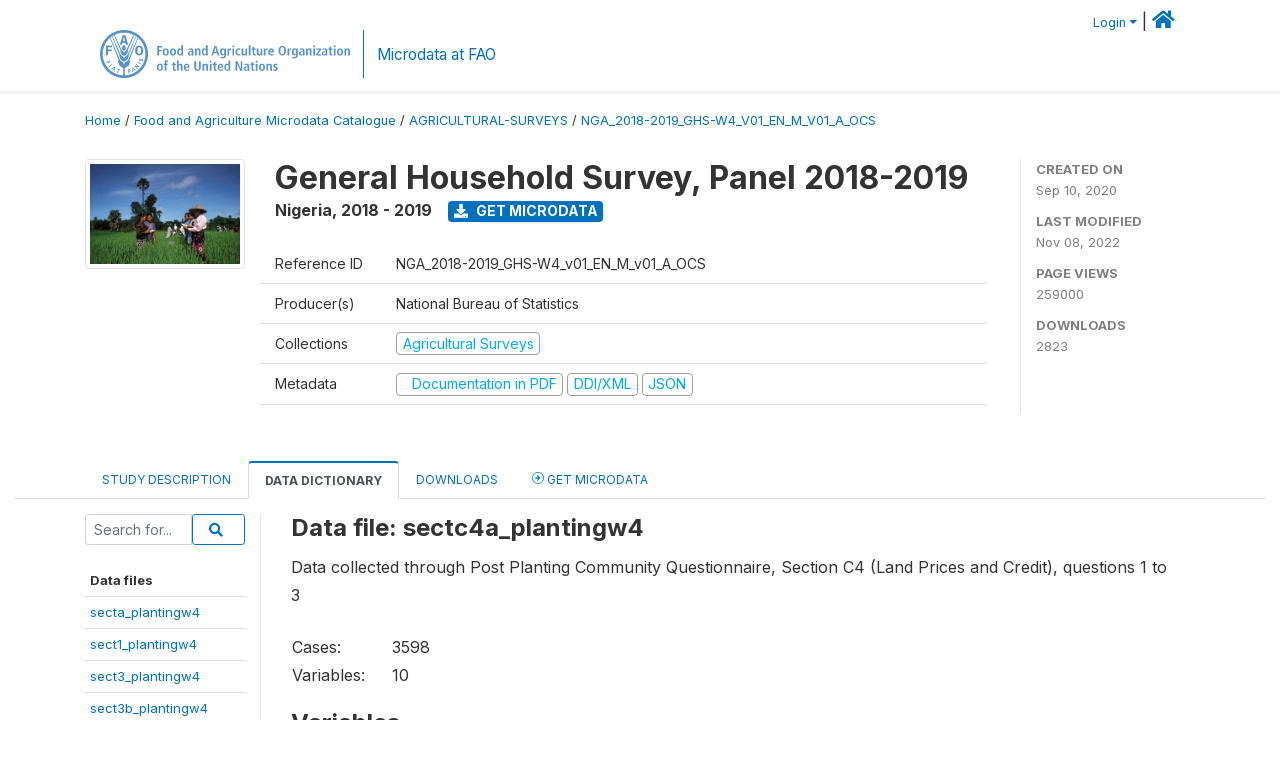

--- FILE ---
content_type: text/html; charset=UTF-8
request_url: https://microdata.fao.org/index.php/catalog/1374/data-dictionary/F41?file_name=sectc4a_plantingw4
body_size: 10325
content:
<!DOCTYPE html>
<html>

<head>
    <meta charset="utf-8">
<meta http-equiv="X-UA-Compatible" content="IE=edge">
<meta name="viewport" content="width=device-width, initial-scale=1">

<title>Nigeria - General Household Survey, Panel 2018-2019</title>

    
    <link rel="stylesheet" href="https://cdnjs.cloudflare.com/ajax/libs/font-awesome/5.15.4/css/all.min.css" integrity="sha512-1ycn6IcaQQ40/MKBW2W4Rhis/DbILU74C1vSrLJxCq57o941Ym01SwNsOMqvEBFlcgUa6xLiPY/NS5R+E6ztJQ==" crossorigin="anonymous" referrerpolicy="no-referrer" />
    <link rel="stylesheet" href="https://stackpath.bootstrapcdn.com/bootstrap/4.1.3/css/bootstrap.min.css" integrity="sha384-MCw98/SFnGE8fJT3GXwEOngsV7Zt27NXFoaoApmYm81iuXoPkFOJwJ8ERdknLPMO" crossorigin="anonymous">
    

<link rel="stylesheet" href="https://microdata.fao.org/themes/fam52/css/style.css?v2021-231">
<link rel="stylesheet" href="https://microdata.fao.org/themes/fam52/css/custom.css?v2021">
<link rel="stylesheet" href="https://microdata.fao.org/themes/fam52/css/home.css?v03212019">
<link rel="stylesheet" href="https://microdata.fao.org/themes/fam52/css/variables.css?v07042021">
<link rel="stylesheet" href="https://microdata.fao.org/themes/fam52/css/facets.css?v062021">
<link rel="stylesheet" href="https://microdata.fao.org/themes/fam52/css/catalog-tab.css?v07052021">
<link rel="stylesheet" href="https://microdata.fao.org/themes/fam52/css/catalog-card.css?v10102021-1">
<link rel="stylesheet" href="https://microdata.fao.org/themes/fam52/css/filter-action-bar.css?v14052021-3">

    <script src="//code.jquery.com/jquery-3.2.1.min.js"></script>
    <script src="https://cdnjs.cloudflare.com/ajax/libs/popper.js/1.14.3/umd/popper.min.js" integrity="sha384-ZMP7rVo3mIykV+2+9J3UJ46jBk0WLaUAdn689aCwoqbBJiSnjAK/l8WvCWPIPm49" crossorigin="anonymous"></script>
    <script src="https://stackpath.bootstrapcdn.com/bootstrap/4.1.3/js/bootstrap.min.js" integrity="sha384-ChfqqxuZUCnJSK3+MXmPNIyE6ZbWh2IMqE241rYiqJxyMiZ6OW/JmZQ5stwEULTy" crossorigin="anonymous"></script>

<script type="text/javascript">
    var CI = {'base_url': 'https://microdata.fao.org/index.php'};

    if (top.frames.length!=0) {
        top.location=self.document.location;
    }

    $(document).ready(function()  {
        /*global ajax error handler */
        $( document ).ajaxError(function(event, jqxhr, settings, exception) {
            if(jqxhr.status==401){
                window.location=CI.base_url+'/auth/login/?destination=catalog/';
            }
            else if (jqxhr.status>=500){
                alert(jqxhr.responseText);
            }
        });

    }); //end-document-ready

</script>

<script>
    // Show custom information in the remote data access section
    $(document).ready(function() {
        var idno = $(".study-idno").html().replace(/\s+/g, '');
        if (idno == "PER_2013-2022_INFFS_v01_EN_M_v01_A_ESS") {          // Peru
              
            const p1 = "aW52Z";
            const p2 = "W50YX";
            const p3 = "Jpb3NAc2VyZm9yLmdvYi5wZQ==";

            const email = atob(p1 + p2 + p3);          
            $(".remote-data-access").html("<h2>Data available from external repository</h2><p>For access to microdata, please contact:</p><div class='remote-access-link'><a href='mailto:"+email+"' target='_blank'>"+email+"</a></div>");   
        }   
        if (idno == "NPL_2014_NFI_v01_M_v01_A_ESS") {          // Nepal
              
            const p1 = "aW5mb";
            const p2 = "0Bmcn";
            const p3 = "RjLmdvdi5ucA==";

            const email = atob(p1 + p2 + p3);          
            $(".remote-data-access").html("<h2>Data available from external repository</h2><p>For access to microdata, please contact:</p><div class='remote-access-link'><a href='mailto:"+email+"' target='_blank'>"+email+"</a></div>");   
        }        
    });
</script>



    <script async src="https://www.googletagmanager.com/gtag/js?id=G-0ZMCRYB8EX"></script>
<script>
  window.dataLayer = window.dataLayer || [];
  function gtag(){dataLayer.push(arguments);}
  gtag('js', new Date());

  gtag('config', 'G-0ZMCRYB8EX');

  
  $(function() {
    $(document).ajaxSend(function(event, request, settings) {
        gtag('event', 'page_view', {
            page_path: settings.url
        })
    });

    //track file downloads
    $('.resources .download').on('click', function() {
        gtag('event', 'download', {
            'event_label': $(this).attr("title"),
            'event_category': $(this).attr("href"),
            'non_interaction': true
        });
    });

});
</script></head>

<body>
    
    <!-- site header -->
    <style>
.site-header .navbar-light .no-logo .navbar-brand--sitename {border:0px!important;margin-left:0px}
.site-header .navbar-light .no-logo .nada-site-title {font-size:18px;}
</style>

<header class="site-header">

        

    <div class="container">
         


<!--  /***** Login Bar Start *****/ -->
<div>
            <div class="col-12 mt-2 mb-2 wb-login-link login-bar">
            <div class="float-right">
            <div class="dropdown ml-auto">
                <a class="dropdown-toggle small" href="" id="dropdownMenuLink" data-toggle="dropdown" aria-haspopup="true" aria-expanded="false"><i class="fa fa-user-circle-o fa-lg"></i>Login</a>
                <div class="dropdown-menu dropdown-menu-right" aria-labelledby="dropdownMenuLink">
                    <a class="dropdown-item small" href="https://microdata.fao.org/index.php/auth/login">Login</a>
                </div>
                
                                |   <a href="http://www.fao.org/food-agriculture-microdata"><i class="fa fa-home" style="font-size:20px;"></i> </a>
            </div>
            </div>
        </div>

    </div>
<!-- /row -->
<!--  /***** Login Bar Close *****/ -->        <div class="row">
            <div class="col-12">
                <nav class="navbar navbar-expand-md navbar-light rounded navbar-toggleable-md wb-navbar ">

                                                            <div class="navbar-brand navbar-expand-md">
                        <div class="navbar-brand--logo ">
                            <a href="http://www.fao.org" class="g01v1-logo nada-logo " >
                                    
                                <img title="fao.org" src="https://microdata.fao.org/themes/fam52/images/fao-logo-en.svg" class="img-responsive">
                            </a>        
                    </div>
                        <div class="navbar-brand--sitename navbar-expand-md">
                            <div><a class="nada-site-title"  href="https://www.fao.org/food-agriculture-microdata">Microdata at FAO</a></div>
                                                    </div>
                    </div>
                    

                                                            
                    <!-- Start menus -->
                                        
                    <!-- Close Menus -->
                    <!-- Citations menu if required 
                    <div><a class="fas fa-book" href="https://microdata.fao.org/index.php/citations"> Citations</a></div>-->
                    <!-- Close Menus -->
                </nav>
                
            </div>
            
        </div>
        <!-- /row -->
        
    </div>
    
</header>

    
    <!-- page body -->
    <div class="wp-page-body container-fluid page-catalog catalog-data-dictionary-F41">

        <div class="body-content-wrap theme-nada-2">

            <!--breadcrumbs -->
            
            <div class="container">
                                                    <ol class="breadcrumb wb-breadcrumb">
                        	    <div class="breadcrumbs" xmlns:v="http://rdf.data-vocabulary.org/#">
           <span typeof="v:Breadcrumb">
                		         <a href="https://microdata.fao.org/index.php/" rel="v:url" property="v:title">Home</a> /
                        
       </span>
                  <span typeof="v:Breadcrumb">
                		         <a href="https://microdata.fao.org/index.php/catalog" rel="v:url" property="v:title">Food and Agriculture Microdata Catalogue</a> /
                        
       </span>
                  <span typeof="v:Breadcrumb">
                		         <a href="https://microdata.fao.org/index.php/catalog/agricultural-surveys" rel="v:url" property="v:title">AGRICULTURAL-SURVEYS</a> /
                        
       </span>
                  <span typeof="v:Breadcrumb">
        	         	         <a class="active" href="https://microdata.fao.org/index.php/catalog/1374" rel="v:url" property="v:title">NGA_2018-2019_GHS-W4_V01_EN_M_V01_A_OCS</a>
                        
       </span>
               </div>
                    </ol>
                            </div>
            <!-- /breadcrumbs -->
            
            
  
            <style>
.metadata-sidebar-container .nav .active{
	background:#e9ecef;		
}
.study-metadata-page .page-header .nav-tabs .active a {
	background: white;
	font-weight: bold;
	border-top: 2px solid #0071bc;
	border-left:1px solid gainsboro;
	border-right:1px solid gainsboro;
}

.study-info-content {
    font-size: 14px;
}

.study-subtitle{
	font-size:.7em;
	margin-bottom:10px;
}

.badge-outline{
	background:transparent;
	color:#03a9f4;
	border:1px solid #9e9e9e;
}
.study-header-right-bar span{
	display:block;
	margin-bottom:15px;
}
.study-header-right-bar{
	font-size:14px;
	color:gray;
}
.get-microdata-btn{
	font-size:14px;
}

.link-col .badge{
	font-size:14px;
	font-weight:normal;
	background:transparent;
	border:1px solid #9E9E9E;
	color:#03a9f4;
}

.link-col .badge:hover{
	background:#03a9f4;
	color:#ffffff;
}

.study-header-right-bar .stat{
	margin-bottom:10px;
	font-size:small;
}

.study-header-right-bar .stat .stat-label{
	font-weight:bold;
	text-transform:uppercase;
}

.field-metadata__table_description__ref_country .field-value,
.field-metadata__study_desc__study_info__nation .field-value{
	max-height:350px;
	overflow:auto;
}
.field-metadata__table_description__ref_country .field-value  ::-webkit-scrollbar,
.field-metadata__study_desc__study_info__nation .field-value ::-webkit-scrollbar {
  -webkit-appearance: none;
  width: 7px;
}

.field-metadata__table_description__ref_country .field-value  ::-webkit-scrollbar-thumb,
.field-metadata__study_desc__study_info__nation .field-value ::-webkit-scrollbar-thumb {
  border-radius: 4px;
  background-color: rgba(0, 0, 0, .5);
  box-shadow: 0 0 1px rgba(255, 255, 255, .5);
}
</style>


<div class="page-body-full study-metadata-page">
	<span 
		id="dataset-metadata-info" 
		data-repositoryid="agricultural-surveys"
		data-id="1374"
		data-idno="NGA_2018-2019_GHS-W4_v01_EN_M_v01_A_OCS"
	></span>

<div class="container-fluid page-header">
<div class="container">


<div class="row study-info">
					<div class="col-md-2">
			<div class="collection-thumb-container">
				<a href="https://microdata.fao.org/index.php/catalog/agricultural-surveys">
				<img  src="https://microdata.fao.org/files/images/ag_census.jpg?v=1667909687" class="mr-3 img-fluid img-thumbnail" alt="agricultural-surveys" title="Agricultural Surveys"/>
				</a>
			</div>		
		</div>
	
	<div class="col">
		
		<div>
		    <h1 class="mt-0 mb-1" id="dataset-title">
                <span>General Household Survey, Panel 2018-2019</span>
                            </h1>
            <div class="clearfix">
		        <h6 class="sub-title float-left" id="dataset-sub-title"><span id="dataset-country">Nigeria</span>, <span id="dataset-year">2018 - 2019</span></h6>
                                <a  
                    href="https://microdata.fao.org/index.php/catalog/1374/get-microdata" 
                    class="get-microdata-btn badge badge-primary wb-text-link-uppercase float-left ml-3" 
                    title="Get Microdata">					
                    <span class="fa fa-download"></span>
                    Get Microdata                </a>
                                
            </div>
		</div>

		<div class="row study-info-content">
		
            <div class="col pr-5">

                <div class="row mt-4 mb-2 pb-2  border-bottom">
                    <div class="col-md-2">
                        Reference ID                    </div>
                    <div class="col">
                        <div class="study-idno">
                            NGA_2018-2019_GHS-W4_v01_EN_M_v01_A_OCS                            
                        </div>
                    </div>
                </div>

                		
                                <div class="row mb-2 pb-2  border-bottom">
                    <div class="col-md-2">
                        Producer(s)                    </div>
                    <div class="col">
                        <div class="producers">
                            National Bureau of Statistics                        </div>
                    </div>
                </div>
                                
                
                 
                <div class="row  border-bottom mb-2 pb-2 mt-2">
                    <div class="col-md-2">
                        Collections                    </div>
                    <div class="col">
                        <div class="collections link-col">           
                                                            <span class="collection">
                                    <a href="https://microdata.fao.org/index.php/collections/agricultural-surveys">
                                        <span class="badge badge-primary">Agricultural Surveys</span>
                                    </a>                                    
                                </span>
                                                    </div>
                    </div>
                </div>
                
                <div class="row border-bottom mb-2 pb-2 mt-2">
                    <div class="col-md-2">
                        Metadata                    </div>
                    <div class="col">
                        <div class="metadata">
                            <!--metadata-->
                            <span class="mr-2 link-col">
                                                                                                    <a class="download" href="https://microdata.fao.org/index.php/catalog/1374/pdf-documentation" title="Documentation in PDF" >
                                        <span class="badge badge-success"><i class="fa fa-file-pdf-o" aria-hidden="true"> </i> Documentation in PDF</span>
                                    </a>
                                                            
                                                                    <a class="download" href="https://microdata.fao.org/index.php/metadata/export/1374/ddi" title="DDI Codebook (2.5)">
                                        <span class="badge badge-primary"> DDI/XML</span>
                                    </a>
                                
                                <a class="download" href="https://microdata.fao.org/index.php/metadata/export/1374/json" title="JSON">
                                    <span class="badge badge-info">JSON</span>
                                </a>
                            </span>	
                            <!--end-metadata-->
                        </div>
                    </div>
                </div>

                
                	    </div>
	
	</div>

	</div>

    <div class="col-md-2 border-left">
		<!--right-->
		<div class="study-header-right-bar">
				<div class="stat">
					<div class="stat-label">Created on </div>
					<div class="stat-value">Sep 10, 2020</div>
				</div>

				<div class="stat">
					<div class="stat-label">Last modified </div>
					<div class="stat-value">Nov 08, 2022</div>
				</div>
				
									<div class="stat">
						<div class="stat-label">Page views </div>
						<div class="stat-value">259000</div>
					</div>
				
									<div class="stat">
						<div class="stat-label">Downloads </div>
						<div class="stat-value">2823</div>
					</div>				
						</div>		
		<!--end-right-->
	</div>

</div>




<!-- Nav tabs -->
<ul class="nav nav-tabs wb-nav-tab-space flex-wrap" role="tablist">
								<li class="nav-item tab-description "  >
				<a href="https://microdata.fao.org/index.php/catalog/1374/study-description" class="nav-link wb-nav-link wb-text-link-uppercase " role="tab"  data-id="related-materials" >Study Description</a>
			</li>
										<li class="nav-item tab-data_dictionary active"  >
				<a href="https://microdata.fao.org/index.php/catalog/1374/data-dictionary" class="nav-link wb-nav-link wb-text-link-uppercase active" role="tab"  data-id="related-materials" >Data Dictionary</a>
			</li>
										<li class="nav-item tab-related_materials "  >
				<a href="https://microdata.fao.org/index.php/catalog/1374/related-materials" class="nav-link wb-nav-link wb-text-link-uppercase " role="tab"  data-id="related-materials" >Downloads</a>
			</li>
										<li class="nav-item nav-item-get-microdata tab-get_microdata " >
				<a href="https://microdata.fao.org/index.php/catalog/1374/get-microdata" class="nav-link wb-nav-link wb-text-link-uppercase " role="tab" data-id="related-materials" >
					<span class="get-microdata icon-da-remote"></span> Get Microdata				</a>
			</li>                            
										
	<!--review-->
	</ul>
<!-- end nav tabs -->
</div>
</div>



<div class="container study-metadata-body-content " >


<!-- tabs -->
<div id="tabs" class="study-metadata ui-tabs ui-widget ui-widget-content ui-corner-all study-tabs" >	
  
  <div id="tabs-1" aria-labelledby="ui-id-1" class="ui-tabs-panel ui-widget-content ui-corner-bottom" role="tabpanel" >
  	
        <div class="tab-body-no-sidebar-x"><style>
    .data-file-bg1 tr,.data-file-bg1 td {vertical-align: top;}
    .data-file-bg1 .col-1{width:100px;}
    .data-file-bg1 {margin-bottom:20px;}
    .var-info-panel{display:none;}
    .table-variable-list td{
        cursor:pointer;
    }
    
    .nada-list-group-item {
        position: relative;
        display: block;
        padding: 10px 15px;
        margin-bottom: -1px;
        background-color: #fff;
        border: 1px solid #ddd;
        border-left:0px;
        border-right:0px;
        font-size: small;
        border-bottom: 1px solid gainsboro;
        word-wrap: break-word;
        padding: 5px;
        padding-right: 10px;

    }

    .nada-list-group-title{
        font-weight:bold;
        border-top:0px;
    }

    .variable-groups-sidebar
    .nada-list-vgroup {
        padding-inline-start: 0px;
        font-size:small;
        list-style-type: none;
    }

    .nada-list-vgroup {
        list-style-type: none;
    }

    .nada-list-subgroup{
        padding-left:10px;
    }
    
    .table-variable-list .var-breadcrumb{
        display:none;
    }

    .nada-list-subgroup .nada-list-vgroup-item {
        padding-left: 24px;
        position: relative;
        list-style:none;
    }

    .nada-list-subgroup .nada-list-vgroup-item:before {
        position: absolute;
        font-family: 'FontAwesome';
        top: 0;
        left: 10px;
        content: "\f105";
    }
    .var-id {
        word-break: break-word!important;
        overflow-wrap: break-word!important;
    }

    .var-id {
        word-break: break-word!important;
        overflow-wrap: break-word!important;
    }

</style>

<div class="row">

    <div class="col-sm-2 col-md-2 col-lg-2 tab-sidebar hidden-sm-down sidebar-files">       

        <form method="get" action="https://microdata.fao.org/index.php/catalog/1374/search" class="dictionary-search">
        <div class="input-group input-group-sm">            
            <input type="text" name="vk" class="form-control" placeholder="Search for...">
            <span class="input-group-btn">
                <button class="btn btn-outline-primary btn-sm" type="submit"><i class="fa fa-search"></i></button>
            </span>
        </div>
        </form>
        
        <ul class="nada-list-group">
            <li class="nada-list-group-item nada-list-group-title">Data files</li>
                            <li class="nada-list-group-item">
                    <a href="https://microdata.fao.org/index.php/catalog/1374/data-dictionary/F1?file_name=secta_plantingw4">secta_plantingw4</a>
                </li>
                            <li class="nada-list-group-item">
                    <a href="https://microdata.fao.org/index.php/catalog/1374/data-dictionary/F2?file_name=sect1_plantingw4">sect1_plantingw4</a>
                </li>
                            <li class="nada-list-group-item">
                    <a href="https://microdata.fao.org/index.php/catalog/1374/data-dictionary/F3?file_name=sect3_plantingw4">sect3_plantingw4</a>
                </li>
                            <li class="nada-list-group-item">
                    <a href="https://microdata.fao.org/index.php/catalog/1374/data-dictionary/F4?file_name=sect3b_plantingw4">sect3b_plantingw4</a>
                </li>
                            <li class="nada-list-group-item">
                    <a href="https://microdata.fao.org/index.php/catalog/1374/data-dictionary/F5?file_name=sect3q38_plantingw4">sect3q38_plantingw4</a>
                </li>
                            <li class="nada-list-group-item">
                    <a href="https://microdata.fao.org/index.php/catalog/1374/data-dictionary/F6?file_name=sect4a1_plantingw4">sect4a1_plantingw4</a>
                </li>
                            <li class="nada-list-group-item">
                    <a href="https://microdata.fao.org/index.php/catalog/1374/data-dictionary/F7?file_name=sect4a2_plantingw4">sect4a2_plantingw4</a>
                </li>
                            <li class="nada-list-group-item">
                    <a href="https://microdata.fao.org/index.php/catalog/1374/data-dictionary/F8?file_name=sect4b_plantingw4">sect4b_plantingw4</a>
                </li>
                            <li class="nada-list-group-item">
                    <a href="https://microdata.fao.org/index.php/catalog/1374/data-dictionary/F9?file_name=sect4c1_plantingw4">sect4c1_plantingw4</a>
                </li>
                            <li class="nada-list-group-item">
                    <a href="https://microdata.fao.org/index.php/catalog/1374/data-dictionary/F10?file_name=sect4c2_plantingw4">sect4c2_plantingw4</a>
                </li>
                            <li class="nada-list-group-item">
                    <a href="https://microdata.fao.org/index.php/catalog/1374/data-dictionary/F11?file_name=sect4c3_plantingw4">sect4c3_plantingw4</a>
                </li>
                            <li class="nada-list-group-item">
                    <a href="https://microdata.fao.org/index.php/catalog/1374/data-dictionary/F12?file_name=sect5_plantingw4">sect5_plantingw4</a>
                </li>
                            <li class="nada-list-group-item">
                    <a href="https://microdata.fao.org/index.php/catalog/1374/data-dictionary/F13?file_name=sect7a_plantingw4">sect7a_plantingw4</a>
                </li>
                            <li class="nada-list-group-item">
                    <a href="https://microdata.fao.org/index.php/catalog/1374/data-dictionary/F14?file_name=sect7b_plantingw4">sect7b_plantingw4</a>
                </li>
                            <li class="nada-list-group-item">
                    <a href="https://microdata.fao.org/index.php/catalog/1374/data-dictionary/F15?file_name=sect8a_plantingw4">sect8a_plantingw4</a>
                </li>
                            <li class="nada-list-group-item">
                    <a href="https://microdata.fao.org/index.php/catalog/1374/data-dictionary/F16?file_name=sect8b_plantingw4">sect8b_plantingw4</a>
                </li>
                            <li class="nada-list-group-item">
                    <a href="https://microdata.fao.org/index.php/catalog/1374/data-dictionary/F17?file_name=sect8c_plantingw4">sect8c_plantingw4</a>
                </li>
                            <li class="nada-list-group-item">
                    <a href="https://microdata.fao.org/index.php/catalog/1374/data-dictionary/F18?file_name=sect9_plantingw4">sect9_plantingw4</a>
                </li>
                            <li class="nada-list-group-item">
                    <a href="https://microdata.fao.org/index.php/catalog/1374/data-dictionary/F19?file_name=sect11_plantingw4">sect11_plantingw4</a>
                </li>
                            <li class="nada-list-group-item">
                    <a href="https://microdata.fao.org/index.php/catalog/1374/data-dictionary/F20?file_name=aux_plantingw4">aux_plantingw4</a>
                </li>
                            <li class="nada-list-group-item">
                    <a href="https://microdata.fao.org/index.php/catalog/1374/data-dictionary/F21?file_name=sect11a_plantingw4">sect11a_plantingw4</a>
                </li>
                            <li class="nada-list-group-item">
                    <a href="https://microdata.fao.org/index.php/catalog/1374/data-dictionary/F22?file_name=sect11b1_plantingw4">sect11b1_plantingw4</a>
                </li>
                            <li class="nada-list-group-item">
                    <a href="https://microdata.fao.org/index.php/catalog/1374/data-dictionary/F23?file_name=sect11b1q10_plantingw4">sect11b1q10_plantingw4</a>
                </li>
                            <li class="nada-list-group-item">
                    <a href="https://microdata.fao.org/index.php/catalog/1374/data-dictionary/F24?file_name=sect11c1a_plantingw4">sect11c1a_plantingw4</a>
                </li>
                            <li class="nada-list-group-item">
                    <a href="https://microdata.fao.org/index.php/catalog/1374/data-dictionary/F25?file_name=sect11c1b_plantingw4">sect11c1b_plantingw4</a>
                </li>
                            <li class="nada-list-group-item">
                    <a href="https://microdata.fao.org/index.php/catalog/1374/data-dictionary/F26?file_name=sect11e1_plantingw4">sect11e1_plantingw4</a>
                </li>
                            <li class="nada-list-group-item">
                    <a href="https://microdata.fao.org/index.php/catalog/1374/data-dictionary/F27?file_name=sect11e2_plantingw4">sect11e2_plantingw4</a>
                </li>
                            <li class="nada-list-group-item">
                    <a href="https://microdata.fao.org/index.php/catalog/1374/data-dictionary/F28?file_name=sect11f_plantingw4">sect11f_plantingw4</a>
                </li>
                            <li class="nada-list-group-item">
                    <a href="https://microdata.fao.org/index.php/catalog/1374/data-dictionary/F29?file_name=sect11i_plantingw4">sect11i_plantingw4</a>
                </li>
                            <li class="nada-list-group-item">
                    <a href="https://microdata.fao.org/index.php/catalog/1374/data-dictionary/F30?file_name=sect11j_plantingw4">sect11j_plantingw4</a>
                </li>
                            <li class="nada-list-group-item">
                    <a href="https://microdata.fao.org/index.php/catalog/1374/data-dictionary/F31?file_name=sect11k1_plantingw4">sect11k1_plantingw4</a>
                </li>
                            <li class="nada-list-group-item">
                    <a href="https://microdata.fao.org/index.php/catalog/1374/data-dictionary/F32?file_name=sect11k2_plantingw4">sect11k2_plantingw4</a>
                </li>
                            <li class="nada-list-group-item">
                    <a href="https://microdata.fao.org/index.php/catalog/1374/data-dictionary/F33?file_name=sect11k3_plantingw4">sect11k3_plantingw4</a>
                </li>
                            <li class="nada-list-group-item">
                    <a href="https://microdata.fao.org/index.php/catalog/1374/data-dictionary/F34?file_name=sect11l1_plantingw4">sect11l1_plantingw4</a>
                </li>
                            <li class="nada-list-group-item">
                    <a href="https://microdata.fao.org/index.php/catalog/1374/data-dictionary/F35?file_name=sect11l2_plantingw4">sect11l2_plantingw4</a>
                </li>
                            <li class="nada-list-group-item">
                    <a href="https://microdata.fao.org/index.php/catalog/1374/data-dictionary/F36?file_name=sectc_plantingw4">sectc_plantingw4</a>
                </li>
                            <li class="nada-list-group-item">
                    <a href="https://microdata.fao.org/index.php/catalog/1374/data-dictionary/F37?file_name=sectc1_plantingw4">sectc1_plantingw4</a>
                </li>
                            <li class="nada-list-group-item">
                    <a href="https://microdata.fao.org/index.php/catalog/1374/data-dictionary/F38?file_name=sectc2_plantingw4">sectc2_plantingw4</a>
                </li>
                            <li class="nada-list-group-item">
                    <a href="https://microdata.fao.org/index.php/catalog/1374/data-dictionary/F39?file_name=sectc3a_plantingw4">sectc3a_plantingw4</a>
                </li>
                            <li class="nada-list-group-item">
                    <a href="https://microdata.fao.org/index.php/catalog/1374/data-dictionary/F40?file_name=sectc3b_plantingw4">sectc3b_plantingw4</a>
                </li>
                            <li class="nada-list-group-item">
                    <a href="https://microdata.fao.org/index.php/catalog/1374/data-dictionary/F41?file_name=sectc4a_plantingw4">sectc4a_plantingw4</a>
                </li>
                            <li class="nada-list-group-item">
                    <a href="https://microdata.fao.org/index.php/catalog/1374/data-dictionary/F42?file_name=sectc4b_plantingw4">sectc4b_plantingw4</a>
                </li>
                            <li class="nada-list-group-item">
                    <a href="https://microdata.fao.org/index.php/catalog/1374/data-dictionary/F43?file_name=sectc4c_plantingw4">sectc4c_plantingw4</a>
                </li>
                            <li class="nada-list-group-item">
                    <a href="https://microdata.fao.org/index.php/catalog/1374/data-dictionary/F44?file_name=secta_harvestw4">secta_harvestw4</a>
                </li>
                            <li class="nada-list-group-item">
                    <a href="https://microdata.fao.org/index.php/catalog/1374/data-dictionary/F45?file_name=sect2_harvestw4">sect2_harvestw4</a>
                </li>
                            <li class="nada-list-group-item">
                    <a href="https://microdata.fao.org/index.php/catalog/1374/data-dictionary/F46?file_name=sect3a_harvestw4">sect3a_harvestw4</a>
                </li>
                            <li class="nada-list-group-item">
                    <a href="https://microdata.fao.org/index.php/catalog/1374/data-dictionary/F47?file_name=sect3b_harvestw4">sect3b_harvestw4</a>
                </li>
                            <li class="nada-list-group-item">
                    <a href="https://microdata.fao.org/index.php/catalog/1374/data-dictionary/F48?file_name=sect4a_harvestw4">sect4a_harvestw4</a>
                </li>
                            <li class="nada-list-group-item">
                    <a href="https://microdata.fao.org/index.php/catalog/1374/data-dictionary/F49?file_name=sect6_harvestw4">sect6_harvestw4</a>
                </li>
                            <li class="nada-list-group-item">
                    <a href="https://microdata.fao.org/index.php/catalog/1374/data-dictionary/F50?file_name=sect9a_harvestw4">sect9a_harvestw4</a>
                </li>
                            <li class="nada-list-group-item">
                    <a href="https://microdata.fao.org/index.php/catalog/1374/data-dictionary/F51?file_name=sect9b_harvestw4">sect9b_harvestw4</a>
                </li>
                            <li class="nada-list-group-item">
                    <a href="https://microdata.fao.org/index.php/catalog/1374/data-dictionary/F52?file_name=sect9c_harvestw4">sect9c_harvestw4</a>
                </li>
                            <li class="nada-list-group-item">
                    <a href="https://microdata.fao.org/index.php/catalog/1374/data-dictionary/F53?file_name=sect9d_harvestw4">sect9d_harvestw4</a>
                </li>
                            <li class="nada-list-group-item">
                    <a href="https://microdata.fao.org/index.php/catalog/1374/data-dictionary/F54?file_name=sect10a_harvestw4">sect10a_harvestw4</a>
                </li>
                            <li class="nada-list-group-item">
                    <a href="https://microdata.fao.org/index.php/catalog/1374/data-dictionary/F55?file_name=sect10b_harvestw4">sect10b_harvestw4</a>
                </li>
                            <li class="nada-list-group-item">
                    <a href="https://microdata.fao.org/index.php/catalog/1374/data-dictionary/F56?file_name=sect10c_harvestw4">sect10c_harvestw4</a>
                </li>
                            <li class="nada-list-group-item">
                    <a href="https://microdata.fao.org/index.php/catalog/1374/data-dictionary/F57?file_name=sect11a_harvestw4">sect11a_harvestw4</a>
                </li>
                            <li class="nada-list-group-item">
                    <a href="https://microdata.fao.org/index.php/catalog/1374/data-dictionary/F58?file_name=sect11b_harvestw4">sect11b_harvestw4</a>
                </li>
                            <li class="nada-list-group-item">
                    <a href="https://microdata.fao.org/index.php/catalog/1374/data-dictionary/F59?file_name=sect11c_harvestw4">sect11c_harvestw4</a>
                </li>
                            <li class="nada-list-group-item">
                    <a href="https://microdata.fao.org/index.php/catalog/1374/data-dictionary/F60?file_name=sect11d_harvestw4">sect11d_harvestw4</a>
                </li>
                            <li class="nada-list-group-item">
                    <a href="https://microdata.fao.org/index.php/catalog/1374/data-dictionary/F61?file_name=sect12_harvestw4">sect12_harvestw4</a>
                </li>
                            <li class="nada-list-group-item">
                    <a href="https://microdata.fao.org/index.php/catalog/1374/data-dictionary/F62?file_name=sect13_harvestw4">sect13_harvestw4</a>
                </li>
                            <li class="nada-list-group-item">
                    <a href="https://microdata.fao.org/index.php/catalog/1374/data-dictionary/F63?file_name=sect14a_harvestw4">sect14a_harvestw4</a>
                </li>
                            <li class="nada-list-group-item">
                    <a href="https://microdata.fao.org/index.php/catalog/1374/data-dictionary/F64?file_name=sect14b_harvestw4">sect14b_harvestw4</a>
                </li>
                            <li class="nada-list-group-item">
                    <a href="https://microdata.fao.org/index.php/catalog/1374/data-dictionary/F65?file_name=sect15a_harvestw4">sect15a_harvestw4</a>
                </li>
                            <li class="nada-list-group-item">
                    <a href="https://microdata.fao.org/index.php/catalog/1374/data-dictionary/F66?file_name=aux_harvestw4">aux_harvestw4</a>
                </li>
                            <li class="nada-list-group-item">
                    <a href="https://microdata.fao.org/index.php/catalog/1374/data-dictionary/F67?file_name=sectaa_harvestw4">sectaa_harvestw4</a>
                </li>
                            <li class="nada-list-group-item">
                    <a href="https://microdata.fao.org/index.php/catalog/1374/data-dictionary/F68?file_name=secta2a_harvestw4">secta2a_harvestw4</a>
                </li>
                            <li class="nada-list-group-item">
                    <a href="https://microdata.fao.org/index.php/catalog/1374/data-dictionary/F69?file_name=secta2b_harvestw4">secta2b_harvestw4</a>
                </li>
                            <li class="nada-list-group-item">
                    <a href="https://microdata.fao.org/index.php/catalog/1374/data-dictionary/F70?file_name=secta3i_harvestw4">secta3i_harvestw4</a>
                </li>
                            <li class="nada-list-group-item">
                    <a href="https://microdata.fao.org/index.php/catalog/1374/data-dictionary/F71?file_name=secta3ii_harvestw4">secta3ii_harvestw4</a>
                </li>
                            <li class="nada-list-group-item">
                    <a href="https://microdata.fao.org/index.php/catalog/1374/data-dictionary/F72?file_name=secta3iii_harvestw4">secta3iii_harvestw4</a>
                </li>
                            <li class="nada-list-group-item">
                    <a href="https://microdata.fao.org/index.php/catalog/1374/data-dictionary/F73?file_name=secta4_harvestw4">secta4_harvestw4</a>
                </li>
                            <li class="nada-list-group-item">
                    <a href="https://microdata.fao.org/index.php/catalog/1374/data-dictionary/F74?file_name=secta5b_harvestw4">secta5b_harvestw4</a>
                </li>
                            <li class="nada-list-group-item">
                    <a href="https://microdata.fao.org/index.php/catalog/1374/data-dictionary/F75?file_name=secta9a_harvestw4">secta9a_harvestw4</a>
                </li>
                            <li class="nada-list-group-item">
                    <a href="https://microdata.fao.org/index.php/catalog/1374/data-dictionary/F76?file_name=secta11c2_harvestw4">secta11c2_harvestw4</a>
                </li>
                            <li class="nada-list-group-item">
                    <a href="https://microdata.fao.org/index.php/catalog/1374/data-dictionary/F77?file_name=secta11c3_harvestw4">secta11c3_harvestw4</a>
                </li>
                            <li class="nada-list-group-item">
                    <a href="https://microdata.fao.org/index.php/catalog/1374/data-dictionary/F78?file_name=secta11c3q12_harvestw4">secta11c3q12_harvestw4</a>
                </li>
                            <li class="nada-list-group-item">
                    <a href="https://microdata.fao.org/index.php/catalog/1374/data-dictionary/F79?file_name=sectaphl1_harvestw4">sectaphl1_harvestw4</a>
                </li>
                            <li class="nada-list-group-item">
                    <a href="https://microdata.fao.org/index.php/catalog/1374/data-dictionary/F80?file_name=sectaphl2_harvestw4">sectaphl2_harvestw4</a>
                </li>
                            <li class="nada-list-group-item">
                    <a href="https://microdata.fao.org/index.php/catalog/1374/data-dictionary/F81?file_name=sectc_harvestw4">sectc_harvestw4</a>
                </li>
                            <li class="nada-list-group-item">
                    <a href="https://microdata.fao.org/index.php/catalog/1374/data-dictionary/F82?file_name=sectc1_harvestw4">sectc1_harvestw4</a>
                </li>
                            <li class="nada-list-group-item">
                    <a href="https://microdata.fao.org/index.php/catalog/1374/data-dictionary/F83?file_name=sectc2_harvestw4">sectc2_harvestw4</a>
                </li>
                            <li class="nada-list-group-item">
                    <a href="https://microdata.fao.org/index.php/catalog/1374/data-dictionary/F84?file_name=sectc3_harvestw4">sectc3_harvestw4</a>
                </li>
                            <li class="nada-list-group-item">
                    <a href="https://microdata.fao.org/index.php/catalog/1374/data-dictionary/F85?file_name=sectc4_harvestw4">sectc4_harvestw4</a>
                </li>
                            <li class="nada-list-group-item">
                    <a href="https://microdata.fao.org/index.php/catalog/1374/data-dictionary/F86?file_name=sectc5_harvestw4">sectc5_harvestw4</a>
                </li>
                            <li class="nada-list-group-item">
                    <a href="https://microdata.fao.org/index.php/catalog/1374/data-dictionary/F87?file_name=sectc6_harvestw4">sectc6_harvestw4</a>
                </li>
                            <li class="nada-list-group-item">
                    <a href="https://microdata.fao.org/index.php/catalog/1374/data-dictionary/F88?file_name=sectc7_harvestw4">sectc7_harvestw4</a>
                </li>
                            <li class="nada-list-group-item">
                    <a href="https://microdata.fao.org/index.php/catalog/1374/data-dictionary/F89?file_name=sectc8_harvestw4">sectc8_harvestw4</a>
                </li>
                            <li class="nada-list-group-item">
                    <a href="https://microdata.fao.org/index.php/catalog/1374/data-dictionary/F90?file_name=sectc9a_harvestw4">sectc9a_harvestw4</a>
                </li>
                            <li class="nada-list-group-item">
                    <a href="https://microdata.fao.org/index.php/catalog/1374/data-dictionary/F91?file_name=sectc9b_harvestw4">sectc9b_harvestw4</a>
                </li>
                            <li class="nada-list-group-item">
                    <a href="https://microdata.fao.org/index.php/catalog/1374/data-dictionary/F92?file_name=sect11a1_plantingw4">sect11a1_plantingw4</a>
                </li>
                            <li class="nada-list-group-item">
                    <a href="https://microdata.fao.org/index.php/catalog/1374/data-dictionary/F93?file_name=sect1_harvestw4">sect1_harvestw4</a>
                </li>
                            <li class="nada-list-group-item">
                    <a href="https://microdata.fao.org/index.php/catalog/1374/data-dictionary/F94?file_name=secta1_harvestw4">secta1_harvestw4</a>
                </li>
                    </ul>

        
    </div>

    <div class="col-sm-10 col-md-10 col-lg-10 wb-border-left tab-body body-files">

        <div class="container-fluid" id="datafile-container">        
            <h4>Data file: sectc4a_plantingw4</h4>
            
                            <p>Data collected through Post Planting Community Questionnaire, Section C4 (Land Prices and Credit), questions 1 to 3</p>
                    
            <table class="data-file-bg1">
                                <tr>
                    <td style="width:100px;">Cases: </td>
                    <td>3598</td>
                </tr>
                                
                                <tr>
                    <td>Variables: </td>
                    <td>10</td>
                </tr>
                
                
                
            </table>
            
        </div>

        
        <div class="container-fluid variables-container" id="variables-container">
            <h4>Variables</h4>
            
                        <div class="container-fluid table-variable-list data-dictionary ">
                                                        <div class="row var-row " >
                    <div class="icon-toggle"><i class="collapased_ fa fa-angle-down" aria-hidden="true"></i><i class="expanded_ fa fa-angle-up" aria-hidden="true"></i></div>            
                        <div class="col-md-3">
                            <div class="var-td p-1">
                            <a class="var-id text-break" id="6d8a626e52e9dab354947e61012294d8" href="https://microdata.fao.org/index.php/catalog/1374/variable/F41/V1426?name=zone">zone</a>
                            </div>
                        </div>
                        <div class="col">
                            <div class="p-1 pr-3">
                                <a class="var-id" id="6d8a626e52e9dab354947e61012294d8" href="https://microdata.fao.org/index.php/catalog/1374/variable/F41/V1426?name=zone">
                                    ZONE                                </a>
                            </div>                            
                        </div>                    
                    </div>
                    <div class="row var-info-panel" id="pnl-6d8a626e52e9dab354947e61012294d8">
                        <div class="panel-td p-4"></div>
                    </div>                
                                                        <div class="row var-row " >
                    <div class="icon-toggle"><i class="collapased_ fa fa-angle-down" aria-hidden="true"></i><i class="expanded_ fa fa-angle-up" aria-hidden="true"></i></div>            
                        <div class="col-md-3">
                            <div class="var-td p-1">
                            <a class="var-id text-break" id="6d68c8b1464da6d3619ee2368856b99b" href="https://microdata.fao.org/index.php/catalog/1374/variable/F41/V1427?name=state">state</a>
                            </div>
                        </div>
                        <div class="col">
                            <div class="p-1 pr-3">
                                <a class="var-id" id="6d68c8b1464da6d3619ee2368856b99b" href="https://microdata.fao.org/index.php/catalog/1374/variable/F41/V1427?name=state">
                                    state                                </a>
                            </div>                            
                        </div>                    
                    </div>
                    <div class="row var-info-panel" id="pnl-6d68c8b1464da6d3619ee2368856b99b">
                        <div class="panel-td p-4"></div>
                    </div>                
                                                        <div class="row var-row " >
                    <div class="icon-toggle"><i class="collapased_ fa fa-angle-down" aria-hidden="true"></i><i class="expanded_ fa fa-angle-up" aria-hidden="true"></i></div>            
                        <div class="col-md-3">
                            <div class="var-td p-1">
                            <a class="var-id text-break" id="5549ed50d609a2cec465210139e21d92" href="https://microdata.fao.org/index.php/catalog/1374/variable/F41/V1428?name=lga">lga</a>
                            </div>
                        </div>
                        <div class="col">
                            <div class="p-1 pr-3">
                                <a class="var-id" id="5549ed50d609a2cec465210139e21d92" href="https://microdata.fao.org/index.php/catalog/1374/variable/F41/V1428?name=lga">
                                    lga                                </a>
                            </div>                            
                        </div>                    
                    </div>
                    <div class="row var-info-panel" id="pnl-5549ed50d609a2cec465210139e21d92">
                        <div class="panel-td p-4"></div>
                    </div>                
                                                        <div class="row var-row " >
                    <div class="icon-toggle"><i class="collapased_ fa fa-angle-down" aria-hidden="true"></i><i class="expanded_ fa fa-angle-up" aria-hidden="true"></i></div>            
                        <div class="col-md-3">
                            <div class="var-td p-1">
                            <a class="var-id text-break" id="06b9bf2364b807c8ff7f943987160426" href="https://microdata.fao.org/index.php/catalog/1374/variable/F41/V1429?name=sector">sector</a>
                            </div>
                        </div>
                        <div class="col">
                            <div class="p-1 pr-3">
                                <a class="var-id" id="06b9bf2364b807c8ff7f943987160426" href="https://microdata.fao.org/index.php/catalog/1374/variable/F41/V1429?name=sector">
                                    Sector                                </a>
                            </div>                            
                        </div>                    
                    </div>
                    <div class="row var-info-panel" id="pnl-06b9bf2364b807c8ff7f943987160426">
                        <div class="panel-td p-4"></div>
                    </div>                
                                                        <div class="row var-row " >
                    <div class="icon-toggle"><i class="collapased_ fa fa-angle-down" aria-hidden="true"></i><i class="expanded_ fa fa-angle-up" aria-hidden="true"></i></div>            
                        <div class="col-md-3">
                            <div class="var-td p-1">
                            <a class="var-id text-break" id="7ba0348f03cf9abc619c9956a8125b31" href="https://microdata.fao.org/index.php/catalog/1374/variable/F41/V1430?name=ea">ea</a>
                            </div>
                        </div>
                        <div class="col">
                            <div class="p-1 pr-3">
                                <a class="var-id" id="7ba0348f03cf9abc619c9956a8125b31" href="https://microdata.fao.org/index.php/catalog/1374/variable/F41/V1430?name=ea">
                                    EA CODE                                </a>
                            </div>                            
                        </div>                    
                    </div>
                    <div class="row var-info-panel" id="pnl-7ba0348f03cf9abc619c9956a8125b31">
                        <div class="panel-td p-4"></div>
                    </div>                
                                                        <div class="row var-row " >
                    <div class="icon-toggle"><i class="collapased_ fa fa-angle-down" aria-hidden="true"></i><i class="expanded_ fa fa-angle-up" aria-hidden="true"></i></div>            
                        <div class="col-md-3">
                            <div class="var-td p-1">
                            <a class="var-id text-break" id="6139be00faf8028487d4fedb54905f4c" href="https://microdata.fao.org/index.php/catalog/1374/variable/F41/V1431?name=cluster_id">cluster_id</a>
                            </div>
                        </div>
                        <div class="col">
                            <div class="p-1 pr-3">
                                <a class="var-id" id="6139be00faf8028487d4fedb54905f4c" href="https://microdata.fao.org/index.php/catalog/1374/variable/F41/V1431?name=cluster_id">
                                    Unique EA ID                                </a>
                            </div>                            
                        </div>                    
                    </div>
                    <div class="row var-info-panel" id="pnl-6139be00faf8028487d4fedb54905f4c">
                        <div class="panel-td p-4"></div>
                    </div>                
                                                        <div class="row var-row " >
                    <div class="icon-toggle"><i class="collapased_ fa fa-angle-down" aria-hidden="true"></i><i class="expanded_ fa fa-angle-up" aria-hidden="true"></i></div>            
                        <div class="col-md-3">
                            <div class="var-td p-1">
                            <a class="var-id text-break" id="04f9da1675d02af32e3ffc1e2222c805" href="https://microdata.fao.org/index.php/catalog/1374/variable/F41/V1432?name=tenure_cd">tenure_cd</a>
                            </div>
                        </div>
                        <div class="col">
                            <div class="p-1 pr-3">
                                <a class="var-id" id="04f9da1675d02af32e3ffc1e2222c805" href="https://microdata.fao.org/index.php/catalog/1374/variable/F41/V1432?name=tenure_cd">
                                    Roster instance identifier                                </a>
                            </div>                            
                        </div>                    
                    </div>
                    <div class="row var-info-panel" id="pnl-04f9da1675d02af32e3ffc1e2222c805">
                        <div class="panel-td p-4"></div>
                    </div>                
                                                        <div class="row var-row " >
                    <div class="icon-toggle"><i class="collapased_ fa fa-angle-down" aria-hidden="true"></i><i class="expanded_ fa fa-angle-up" aria-hidden="true"></i></div>            
                        <div class="col-md-3">
                            <div class="var-td p-1">
                            <a class="var-id text-break" id="2701288f94c62c3719d0ac9202abef81" href="https://microdata.fao.org/index.php/catalog/1374/variable/F41/V1433?name=c4q1">c4q1</a>
                            </div>
                        </div>
                        <div class="col">
                            <div class="p-1 pr-3">
                                <a class="var-id" id="2701288f94c62c3719d0ac9202abef81" href="https://microdata.fao.org/index.php/catalog/1374/variable/F41/V1433?name=c4q1">
                                    Do households in village have this right?                                </a>
                            </div>                            
                        </div>                    
                    </div>
                    <div class="row var-info-panel" id="pnl-2701288f94c62c3719d0ac9202abef81">
                        <div class="panel-td p-4"></div>
                    </div>                
                                                        <div class="row var-row " >
                    <div class="icon-toggle"><i class="collapased_ fa fa-angle-down" aria-hidden="true"></i><i class="expanded_ fa fa-angle-up" aria-hidden="true"></i></div>            
                        <div class="col-md-3">
                            <div class="var-td p-1">
                            <a class="var-id text-break" id="eaa9c5b6caf925ff041cca8566bd9f9b" href="https://microdata.fao.org/index.php/catalog/1374/variable/F41/V1434?name=c4q2">c4q2</a>
                            </div>
                        </div>
                        <div class="col">
                            <div class="p-1 pr-3">
                                <a class="var-id" id="eaa9c5b6caf925ff041cca8566bd9f9b" href="https://microdata.fao.org/index.php/catalog/1374/variable/F41/V1434?name=c4q2">
                                    What is the proportion of households in this community who [...]?                                </a>
                            </div>                            
                        </div>                    
                    </div>
                    <div class="row var-info-panel" id="pnl-eaa9c5b6caf925ff041cca8566bd9f9b">
                        <div class="panel-td p-4"></div>
                    </div>                
                                                        <div class="row var-row " >
                    <div class="icon-toggle"><i class="collapased_ fa fa-angle-down" aria-hidden="true"></i><i class="expanded_ fa fa-angle-up" aria-hidden="true"></i></div>            
                        <div class="col-md-3">
                            <div class="var-td p-1">
                            <a class="var-id text-break" id="d8f7f686bfd7f9e074b34ed6246ff38d" href="https://microdata.fao.org/index.php/catalog/1374/variable/F41/V1435?name=c4q3">c4q3</a>
                            </div>
                        </div>
                        <div class="col">
                            <div class="p-1 pr-3">
                                <a class="var-id" id="d8f7f686bfd7f9e074b34ed6246ff38d" href="https://microdata.fao.org/index.php/catalog/1374/variable/F41/V1435?name=c4q3">
                                    Do women in this community also [...]?                                </a>
                            </div>                            
                        </div>                    
                    </div>
                    <div class="row var-info-panel" id="pnl-d8f7f686bfd7f9e074b34ed6246ff38d">
                        <div class="panel-td p-4"></div>
                    </div>                
                            </div>

            <div class="row">
                <div class="col-md-3">
                    Total: 10                </div>
                <div class="col-md-9">
                    <div class="pagination float-right">
                                            </div>
                </div>
            </div>
        </div>

    </div>
</div>

<script type="application/javascript">
    $(document).ready(function () {

        //show/hide variable info
        $(document.body).on("click",".data-dictionary .var-row", function(){
            var variable=$(this).find(".var-id");
            if(variable){
                get_variable(variable);
            }
            return false;
        });

    });

    function get_variable(var_obj)
    {
        var i18n={
		'js_loading':"Loading, please wait...",
        };
        
        //panel id
        var pnl="#pnl-"+var_obj.attr("id");
        var pnl_body=$(pnl).find(".panel-td");

        //collapse
        if ($(var_obj).closest(".var-row").is(".pnl-active")){
            $(var_obj).closest(".var-row").toggleClass("pnl-active");
            $(pnl).hide();
            return;
        }

        //hide any open panels
        $('.data-dictionary .var-info-panel').hide();

        //unset any active panels
        $(".data-dictionary .var-row").removeClass("pnl-active");

        //error handler
        variable_error_handler(pnl_body);

        $(pnl).show();
        $(var_obj).closest(".var-row").toggleClass("pnl-active");
        $(pnl_body).html('<i class="fa fa-spinner fa-pulse fa-2x fa-fw"></i> '+ i18n.js_loading);
        $(pnl_body).load(var_obj.attr("href")+'&ajax=true', function(){
            var fooOffset = jQuery('.pnl-active').offset(),
                destination = fooOffset.top;
            $('html,body').animate({scrollTop: destination-50}, 500);
        })
    }


    //show/hide resource
    function toggle_resource(element_id){
        $("#"+element_id).toggle();
    }

    function variable_error_handler(pnl)
    {
        $.ajaxSetup({
            error:function(XHR,e)	{
                $(pnl).html('<div class="error">'+XHR.responseText+'</div>');
            }
        });
    }

</script></div>
    
	<div class="mt-5">                
            <a class="btn btn-sm btn-secondary" href="https://microdata.fao.org/index.php/catalog"><i class="fas fa-arrow-circle-left"></i> Back to Catalog</a>
        </div>
  </div>
</div>
<!-- end-tabs-->    
   </div> 
</div>


<!--survey summary resources-->
<script type="text/javascript">
	function toggle_resource(element_id){
		$("#"+element_id).parent(".resource").toggleClass("active");
		$("#"+element_id).toggle();
	}
	
	$(document).ready(function () { 
		bind_behaviours();
		
		$(".show-datafiles").click(function(){
			$(".data-files .hidden").removeClass("hidden");
			$(".show-datafiles").hide();
			return false;
		});

		//setup bootstrap scrollspy
		$("body").attr('data-spy', 'scroll');
		$("body").attr('data-target', '#dataset-metadata-sidebar');
		$("body").attr('data-offset', '0');
		$("body").scrollspy('refresh');

	});	
	
	function bind_behaviours() {
		//show variable info by id
		$(".resource-info").unbind('click');
		$(".resource-info").click(function(){
			if($(this).attr("id")!=''){
				toggle_resource('info_'+$(this).attr("id"));
			}
			return false;
		});			
	}
</script>        </div>
        
    </div>
 
    <!-- page footer -->
    
    <!-- Footer -->

    <footer>
      <div class="container">
         <div class="row">
          <div class="col-sm-12 col-md-7 d-block logo"><a href="http://www.fao.org/home/en/" ><img alt="Food and Agriculture Organization of the United Nations" title="Food and Agriculture Organization of the United Nations" src="/images/fao-logo-sdg.svg" /></a></div>
          <div class="col-sm-12 col-md-5 join-us d-block"><div id="c710344" class="csc-default" ><h4 class="section-title">FOLLOW US ON</h4>

<ul class="list-inline social-icons"> 
<li class="list-inline-item"><a href="http://www.facebook.com/pages/Food-and-Agriculture-Organization-of-the-United-Nations-FAO/46370758585?ref=mf" alt="facebook" title="facebook" target="_blank"><img src="/images/social-icons/social-icon-facebook.svg?sfvrsn=b87ff153_3" alt="icon-facebook" title="social-icon-facebook" data-displaymode="Original"></a>
 </li><li class="list-inline-item"><a href="https://www.flickr.com/photos/faonews/albums/" alt="flickr" title="flickr" target="_blank"><img src="/images/social-icons/social-icon-flickr.svg?sfvrsn=67ac8c4d_3" alt="icon-flickr" title="social-icon-flickr" data-displaymode="Original"></a>
 </li><li class="list-inline-item"><a href="https://instagram.com/fao" alt="instagram" title="instagram" target="_blank"><img src="/images/social-icons/social-icon-instagram.svg?sfvrsn=a778452f_3" alt="icon-instagram" title="social-icon-instagram" data-displaymode="Original"></a>

 </li><li class="list-inline-item"><a href="http://www.linkedin.com/company/fao" alt="linkedin" title="linkedin" target="_blank"><img src="/images/social-icons/social-icon-linkedin.svg?sfvrsn=1025492c_3" alt="icon-linkedin" title="social-icon-linkedin" data-displaymode="Original"></a>
 </li><li class="list-inline-item"><a href="#" alt="rss" title="rss" target="_blank"><img src="/images/social-icons/social-icon-rss.svg?sfvrsn=2af5e01a_3" alt="icon-rss" title="social-icon-rss" data-displaymode="Original"></a>
 </li><li class="list-inline-item"><a href="http://www.slideshare.net/FAOoftheUN" alt="slideshare" title="slideshare" target="_blank"><img src="/images/social-icons/social-icon-slideshare.svg?sfvrsn=1ec90047_3" alt="icon-slideshare" title="social-icon-slideshare" data-displaymode="Original"></a>
 </li><li class="list-inline-item"><a href="https://soundcloud.com/unfao" alt="soundcloud" title="soundcloud" target="_blank"><img src="/images/social-icons/social-icon-soundcloud.svg?sfvrsn=26e63892_3" alt="icon-soundcloud" title="social-icon-soundcloud" data-displaymode="Original"></a>
 </li><li class="list-inline-item"><a href="https://www.tiktok.com/@fao" alt="tiktok" title="tiktok" target="_blank"><img src="/images/social-icons/social-icon-tiktok.svg?sfvrsn=b2228fd0_3" alt="icon-tiktok" title="social-icon-tiktok" data-displaymode="Original"></a>
 </li><li class="list-inline-item"><a href="https://www.toutiao.com/c/user/token/MS4wLjABAAAAddfBLLYL2GZzXAetR_paFVV1-M4fdAWpUxiROxuOpl7pDGuXLCGfYg_VOogU135J/" alt="tuotiao" title="tuotiao" target="_blank"><img src="/images/social-icons/social-icon-tuotiao.svg?sfvrsn=1883ae3_3" alt="icon-tuotiao" title="social-icon-tuotiao" data-displaymode="Original"></a>
 </li><li class="list-inline-item"><a href="https://twitter.com/FAO" alt="twitter" title="twitter" target="_blank"><img src="/images/social-icons/social-icon-twitter.svg?sfvrsn=c68bb7c2_3" alt="icon-twitter" title="social-icon-twitter" data-displaymode="Original"></a>
 </li><li class="list-inline-item"><a href="#" alt="wechat" title="wechat" target="_blank"><img src="/images/social-icons/social-icon-wechat.svg?sfvrsn=cd28c1ee_3" alt="icon-wechat" title="social-icon-wechat" data-displaymode="Original"></a>
 </li><li class="list-inline-item"><a href="http://www.weibo.com/unfao?from=myfollow_all" alt="weibo" title="weibo" target="_blank"><img src="/images/social-icons/social-icon-weibo.svg?sfvrsn=7b5b0403_3" alt="icon-weibo" title="social-icon-weibo" data-displaymode="Original"></a>
 </li><li class="list-inline-item"><a href="http://www.youtube.com/user/FAOoftheUN" alt="youtube" title="youtube" target="_blank"><img src="/images/social-icons/social-icon-youtube.svg?sfvrsn=94de1814_3" alt="icon-youtube" title="social-icon-youtube" data-displaymode="Original"></a>
 </li></ul></div></div>
        </div>

         <div class="row">
           <div class="col-sm-12 col-md-7 links"><div id="c715343" class="csc-default" ><div class="tx-jfmulticontent-pi1">
		
<div class="subcolumns equalize">
	<ul class="list-inline">
	<li class="list-inline-item">
	<div class="c50l"><div class="subcl"><div id="c765609" class="csc-default" ><div class="csc-header csc-header-n1"><h5 class="csc-firstHeader"><a href="http://www.fao.org/about/org-chart/en/" target="_top" >FAO Organizational Chart</a></h5></div></div></div></div>
	</li>
	<li class="list-inline-item" style="margin-left:0px;">
	<div class="c50l"><div class="subc"><div id="c715342" class="csc-default" ><div class="tx-dynalist-pi1">
		<div class="btn-group dropup">
<button type="button" class="btn btn-secondary dropdown-toggle" data-toggle="dropdown" aria-haspopup="true" aria-expanded="false">Worldwide Offices</button>
<div class="dropdown-menu"><a href="http://www.fao.org/africa/en/" class="dropdown-item" id="m_100835">Regional Office for Africa</a><a href="http://www.fao.org/asiapacific/en/" class="dropdown-item" id="m_100837">Regional Office for Asia and the Pacific</a><a href="http://www.fao.org/europe/en/" class="dropdown-item" id="m_100838">Regional Office for Europe and Central Asia</a><a href="http://www.fao.org/americas/en/" class="dropdown-item" id="m_100839">Regional Office for Latin America and the Caribbean</a><a href="http://www.fao.org/neareast/en/" class="dropdown-item" id="m_100840">Regional Office for the Near East and North Africa</a><a href="http://www.fao.org/about/who-we-are/worldwide-offices/en/#c207632" class="dropdown-item" id="m_100841">Country Offices</a></div>
</div>
	</div>
	</div></div></div>
	</li>
	</ul>
	
	<div ><div class="subcr"></div></div>
	
</div>

	</div>
	</div>
    <div ><ul><li><a href="http://www.fao.org/employment/home/en/" target="_top" >Jobs</a></li>|<li><a href="http://fao.org/contact-us/en/" target="_top" >Contact us</a></li>|<li><a href="http://fao.org/contact-us/terms/en/" target="_top" >Terms and Conditions</a></li>|<li><a href="http://fao.org/contact-us/scam-alert/en/" target="_top" >Scam Alert</a></li>|<li><a href="http://fao.org/contact-us/report-fraud/en/" target="_top" >Report Misconduct</a></li></ul></div></div>
           <div class="col-sm-12 col-md-5 d-block store-box-container"><div id="c711175" class="csc-default" ><h4 class="section-title">Download our App</h4>

<ul class="list-inline">
    <li class="list-inline-item">
        <a href="http://itunes.apple.com/us/app/faonow/id877618174?ls=1&amp;mt=8" target="_blank">
            <div class="store-box apple"></div>
        </a>
    </li>
    <li class="list-inline-item">
        <a href="https://play.google.com/store/apps/details?id=org.fao.mobile" target="_blank">
            <div class="store-box google"></div>
        </a>
    </li>
</ul></div><a href="http://www.fao.org/contact-us/terms/en/" ><div class="copyright">© FAO&nbsp;2026</div></a></div>
        </div> 
      </div>
      
    </footer>    <!-- End footer top section -->

    </body>

</html>